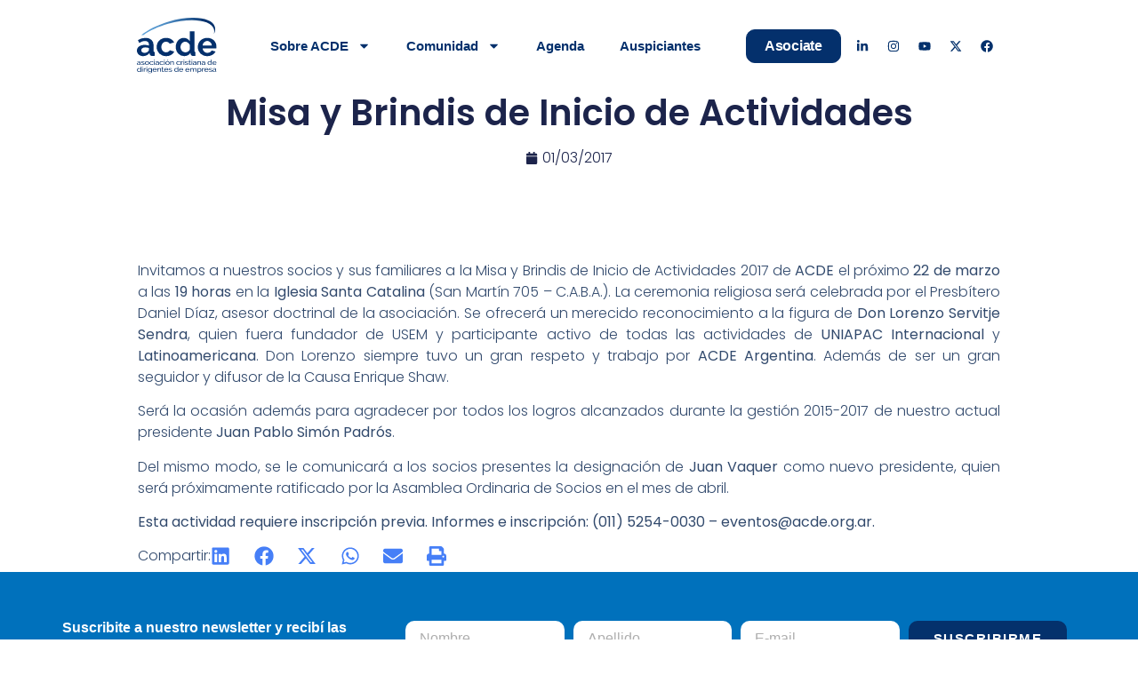

--- FILE ---
content_type: text/css
request_url: https://acde.org.ar/wp-content/uploads/elementor/css/post-23012.css?ver=1758104863
body_size: 1613
content:
.elementor-23012 .elementor-element.elementor-element-340cfc2{--display:flex;--flex-direction:row;--container-widget-width:initial;--container-widget-height:100%;--container-widget-flex-grow:1;--container-widget-align-self:stretch;--flex-wrap-mobile:wrap;--gap:0px 0px;--row-gap:0px;--column-gap:0px;--margin-top:0px;--margin-bottom:0px;--margin-left:0px;--margin-right:0px;--padding-top:0px;--padding-bottom:0px;--padding-left:0px;--padding-right:0px;}.elementor-23012 .elementor-element.elementor-element-7e79708{--display:flex;--flex-direction:row;--container-widget-width:initial;--container-widget-height:100%;--container-widget-flex-grow:1;--container-widget-align-self:stretch;--flex-wrap-mobile:wrap;}.elementor-23012 .elementor-element.elementor-element-b423f3f{--display:flex;--margin-top:0px;--margin-bottom:0px;--margin-left:0px;--margin-right:0px;--padding-top:0px;--padding-bottom:0px;--padding-left:0px;--padding-right:0px;}.elementor-23012 .elementor-element.elementor-element-b423f3f.e-con{--flex-grow:0;--flex-shrink:0;}.elementor-widget-icon.elementor-view-stacked .elementor-icon{background-color:var( --e-global-color-primary );}.elementor-widget-icon.elementor-view-framed .elementor-icon, .elementor-widget-icon.elementor-view-default .elementor-icon{color:var( --e-global-color-primary );border-color:var( --e-global-color-primary );}.elementor-widget-icon.elementor-view-framed .elementor-icon, .elementor-widget-icon.elementor-view-default .elementor-icon svg{fill:var( --e-global-color-primary );}.elementor-23012 .elementor-element.elementor-element-49461d0 > .elementor-widget-container{padding:0px 0px 0px 0px;}.elementor-23012 .elementor-element.elementor-element-49461d0 .elementor-icon-wrapper{text-align:center;}.elementor-23012 .elementor-element.elementor-element-49461d0.elementor-view-stacked .elementor-icon{background-color:#F9B824;}.elementor-23012 .elementor-element.elementor-element-49461d0.elementor-view-framed .elementor-icon, .elementor-23012 .elementor-element.elementor-element-49461d0.elementor-view-default .elementor-icon{color:#F9B824;border-color:#F9B824;}.elementor-23012 .elementor-element.elementor-element-49461d0.elementor-view-framed .elementor-icon, .elementor-23012 .elementor-element.elementor-element-49461d0.elementor-view-default .elementor-icon svg{fill:#F9B824;}.elementor-23012 .elementor-element.elementor-element-49461d0 .elementor-icon{font-size:20px;}.elementor-23012 .elementor-element.elementor-element-49461d0 .elementor-icon svg{height:20px;}.elementor-23012 .elementor-element.elementor-element-c44de47{--display:flex;--margin-top:0px;--margin-bottom:0px;--margin-left:0px;--margin-right:0px;--padding-top:0px;--padding-bottom:0px;--padding-left:0px;--padding-right:0px;}.elementor-23012 .elementor-element.elementor-element-95aa7c3 .jet-listing-dynamic-field__content{color:var( --e-global-color-secondary );font-weight:600;text-align:left;}.elementor-23012 .elementor-element.elementor-element-95aa7c3 .jet-listing-dynamic-field .jet-listing-dynamic-field__inline-wrap{width:auto;}.elementor-23012 .elementor-element.elementor-element-95aa7c3 .jet-listing-dynamic-field .jet-listing-dynamic-field__content{width:auto;}.elementor-23012 .elementor-element.elementor-element-95aa7c3 .jet-listing-dynamic-field{justify-content:flex-start;}.elementor-23012 .elementor-element.elementor-element-80c92da{--display:flex;--flex-direction:row;--container-widget-width:initial;--container-widget-height:100%;--container-widget-flex-grow:1;--container-widget-align-self:stretch;--flex-wrap-mobile:wrap;--justify-content:flex-end;}.elementor-23012 .elementor-element.elementor-element-80c92da.e-con{--order:99999 /* order end hack */;}.elementor-23012 .elementor-element.elementor-element-7d25a0d{--display:flex;--align-items:flex-end;--container-widget-width:calc( ( 1 - var( --container-widget-flex-grow ) ) * 100% );--margin-top:0px;--margin-bottom:0px;--margin-left:0px;--margin-right:0px;--padding-top:0px;--padding-bottom:0px;--padding-left:0px;--padding-right:0px;}.elementor-23012 .elementor-element.elementor-element-33e1079 > .elementor-widget-container{padding:0px 0px 0px 0px;border-style:solid;border-width:1px 1px 1px 1px;border-color:#662D91;border-radius:40px 40px 40px 40px;}.elementor-23012 .elementor-element.elementor-element-33e1079.elementor-element{--align-self:flex-end;}.elementor-23012 .elementor-element.elementor-element-33e1079 .jet-listing-dynamic-field__content{color:#662D91;text-align:right;}.elementor-23012 .elementor-element.elementor-element-33e1079 .jet-listing-dynamic-field .jet-listing-dynamic-field__inline-wrap{width:auto;}.elementor-23012 .elementor-element.elementor-element-33e1079 .jet-listing-dynamic-field .jet-listing-dynamic-field__content{width:auto;}.elementor-23012 .elementor-element.elementor-element-33e1079 .jet-listing-dynamic-field{justify-content:flex-end;}.elementor-23012 .elementor-element.elementor-element-33e1079 .jet-listing-dynamic-field.display-multiline{padding:0px 20px 0px 20px;margin:0px 0px 0px 0px;border-radius:10px 20px 10px 20px;}.elementor-23012 .elementor-element.elementor-element-33e1079 .jet-listing-dynamic-field.display-inline .jet-listing-dynamic-field__inline-wrap{padding:0px 20px 0px 20px;margin:0px 0px 0px 0px;border-radius:10px 20px 10px 20px;}.elementor-23012 .elementor-element.elementor-element-405c4dd{--display:flex;--flex-direction:row;--container-widget-width:initial;--container-widget-height:100%;--container-widget-flex-grow:1;--container-widget-align-self:stretch;--flex-wrap-mobile:wrap;--gap:0px 0px;--row-gap:0px;--column-gap:0px;--margin-top:0px;--margin-bottom:0px;--margin-left:0px;--margin-right:0px;--padding-top:0px;--padding-bottom:0px;--padding-left:0px;--padding-right:0px;}.elementor-23012 .elementor-element.elementor-element-bbaa2fc{--display:flex;--flex-direction:row;--container-widget-width:initial;--container-widget-height:100%;--container-widget-flex-grow:1;--container-widget-align-self:stretch;--flex-wrap-mobile:wrap;--justify-content:flex-start;}.elementor-23012 .elementor-element.elementor-element-3d231f8{--display:flex;--margin-top:0px;--margin-bottom:0px;--margin-left:0px;--margin-right:0px;--padding-top:0px;--padding-bottom:0px;--padding-left:0px;--padding-right:0px;}.elementor-23012 .elementor-element.elementor-element-3d231f8.e-con{--flex-grow:0;--flex-shrink:0;}.elementor-23012 .elementor-element.elementor-element-d23288a > .elementor-widget-container{padding:0px 0px 0px 0px;}.elementor-23012 .elementor-element.elementor-element-d23288a .elementor-icon-wrapper{text-align:center;}.elementor-23012 .elementor-element.elementor-element-d23288a.elementor-view-stacked .elementor-icon{background-color:#F9B824;}.elementor-23012 .elementor-element.elementor-element-d23288a.elementor-view-framed .elementor-icon, .elementor-23012 .elementor-element.elementor-element-d23288a.elementor-view-default .elementor-icon{color:#F9B824;border-color:#F9B824;}.elementor-23012 .elementor-element.elementor-element-d23288a.elementor-view-framed .elementor-icon, .elementor-23012 .elementor-element.elementor-element-d23288a.elementor-view-default .elementor-icon svg{fill:#F9B824;}.elementor-23012 .elementor-element.elementor-element-d23288a .elementor-icon{font-size:20px;}.elementor-23012 .elementor-element.elementor-element-d23288a .elementor-icon svg{height:20px;}.elementor-23012 .elementor-element.elementor-element-ca36ac4{--display:flex;--flex-direction:row;--container-widget-width:initial;--container-widget-height:100%;--container-widget-flex-grow:1;--container-widget-align-self:stretch;--flex-wrap-mobile:wrap;--justify-content:flex-start;--gap:0px 0px;--row-gap:0px;--column-gap:0px;--margin-top:0px;--margin-bottom:0px;--margin-left:0px;--margin-right:0px;--padding-top:0px;--padding-bottom:0px;--padding-left:0px;--padding-right:0px;}.elementor-23012 .elementor-element.elementor-element-ca36ac4.e-con{--flex-grow:1;--flex-shrink:1;}.elementor-widget-text-editor{font-family:var( --e-global-typography-text-font-family ), Sans-serif;font-size:var( --e-global-typography-text-font-size );font-weight:var( --e-global-typography-text-font-weight );line-height:var( --e-global-typography-text-line-height );color:var( --e-global-color-text );}.elementor-widget-text-editor.elementor-drop-cap-view-stacked .elementor-drop-cap{background-color:var( --e-global-color-primary );}.elementor-widget-text-editor.elementor-drop-cap-view-framed .elementor-drop-cap, .elementor-widget-text-editor.elementor-drop-cap-view-default .elementor-drop-cap{color:var( --e-global-color-primary );border-color:var( --e-global-color-primary );}.elementor-23012 .elementor-element.elementor-element-6b8f31b > .elementor-widget-container{padding:0px 0px 0px 0px;}.elementor-23012 .elementor-element.elementor-element-6b8f31b.elementor-element{--align-self:flex-start;}.elementor-23012 .elementor-element.elementor-element-6b8f31b .jet-listing-dynamic-field .jet-listing-dynamic-field__inline-wrap{width:auto;}.elementor-23012 .elementor-element.elementor-element-6b8f31b .jet-listing-dynamic-field .jet-listing-dynamic-field__content{width:auto;}.elementor-23012 .elementor-element.elementor-element-6b8f31b .jet-listing-dynamic-field{justify-content:flex-start;}.elementor-23012 .elementor-element.elementor-element-6b8f31b .jet-listing-dynamic-field__content{text-align:left;}.elementor-23012 .elementor-element.elementor-element-d70e5b8 > .elementor-widget-container{padding:0px 0px 0px 0px;}.elementor-23012 .elementor-element.elementor-element-4edbcbe > .elementor-widget-container{padding:0px 10px 0px 10px;}.elementor-23012 .elementor-element.elementor-element-b654225 > .elementor-widget-container{padding:0px 0px 0px 0px;}.elementor-23012 .elementor-element.elementor-element-b654225.elementor-element{--align-self:flex-start;}.elementor-23012 .elementor-element.elementor-element-b654225 .jet-listing-dynamic-field .jet-listing-dynamic-field__inline-wrap{width:auto;}.elementor-23012 .elementor-element.elementor-element-b654225 .jet-listing-dynamic-field .jet-listing-dynamic-field__content{width:auto;}.elementor-23012 .elementor-element.elementor-element-b654225 .jet-listing-dynamic-field{justify-content:flex-start;}.elementor-23012 .elementor-element.elementor-element-b654225 .jet-listing-dynamic-field__content{text-align:left;}.elementor-23012 .elementor-element.elementor-element-bd6a648 > .elementor-widget-container{padding:0px 0px 0px 0px;}.elementor-23012 .elementor-element.elementor-element-3c35358{--display:flex;}.elementor-23012 .elementor-element.elementor-element-7a0671c .jet-listing-dynamic-field__content{color:var( --e-global-color-secondary );font-family:var( --e-global-typography-c4a78cf-font-family ), Sans-serif;font-size:var( --e-global-typography-c4a78cf-font-size );font-weight:var( --e-global-typography-c4a78cf-font-weight );text-transform:var( --e-global-typography-c4a78cf-text-transform );line-height:var( --e-global-typography-c4a78cf-line-height );letter-spacing:var( --e-global-typography-c4a78cf-letter-spacing );word-spacing:var( --e-global-typography-c4a78cf-word-spacing );text-align:left;}.elementor-23012 .elementor-element.elementor-element-7a0671c .jet-listing-dynamic-field .jet-listing-dynamic-field__inline-wrap{width:auto;}.elementor-23012 .elementor-element.elementor-element-7a0671c .jet-listing-dynamic-field .jet-listing-dynamic-field__content{width:auto;}.elementor-23012 .elementor-element.elementor-element-7a0671c .jet-listing-dynamic-field{justify-content:flex-start;}.elementor-23012 .elementor-element.elementor-element-a79ead6 .jet-listing-dynamic-field .jet-listing-dynamic-field__inline-wrap{width:auto;}.elementor-23012 .elementor-element.elementor-element-a79ead6 .jet-listing-dynamic-field .jet-listing-dynamic-field__content{width:auto;}.elementor-23012 .elementor-element.elementor-element-a79ead6 .jet-listing-dynamic-field{justify-content:flex-start;}.elementor-23012 .elementor-element.elementor-element-a79ead6 .jet-listing-dynamic-field__content{text-align:left;}.elementor-23012 .elementor-element.elementor-element-1419d23 .jet-listing-dynamic-field .jet-listing-dynamic-field__inline-wrap{width:auto;}.elementor-23012 .elementor-element.elementor-element-1419d23 .jet-listing-dynamic-field .jet-listing-dynamic-field__content{width:auto;}.elementor-23012 .elementor-element.elementor-element-1419d23 .jet-listing-dynamic-field{justify-content:flex-start;}.elementor-23012 .elementor-element.elementor-element-1419d23 .jet-listing-dynamic-field__content{text-align:left;}.elementor-23012 .elementor-element.elementor-element-13d3672 > .elementor-widget-container{margin:0px 0px 0px 0px;}.elementor-23012 .elementor-element.elementor-element-13d3672 .jet-listing-dynamic-field__content{color:var( --e-global-color-secondary );font-weight:700;text-align:left;}.elementor-23012 .elementor-element.elementor-element-13d3672 .jet-listing-dynamic-field .jet-listing-dynamic-field__inline-wrap{width:auto;}.elementor-23012 .elementor-element.elementor-element-13d3672 .jet-listing-dynamic-field .jet-listing-dynamic-field__content{width:auto;}.elementor-23012 .elementor-element.elementor-element-13d3672 .jet-listing-dynamic-field{justify-content:flex-start;}.elementor-23012 .elementor-element.elementor-element-fece1d7 > .elementor-widget-container{margin:0px 0px 0px 0px;}.elementor-23012 .elementor-element.elementor-element-fece1d7 .jet-listing-dynamic-field__content{font-weight:700;text-align:left;}.elementor-23012 .elementor-element.elementor-element-fece1d7 .jet-listing-dynamic-field .jet-listing-dynamic-field__inline-wrap{width:auto;}.elementor-23012 .elementor-element.elementor-element-fece1d7 .jet-listing-dynamic-field .jet-listing-dynamic-field__content{width:auto;}.elementor-23012 .elementor-element.elementor-element-fece1d7 .jet-listing-dynamic-field{justify-content:flex-start;}.elementor-23012 .elementor-element.elementor-element-5779624 > .elementor-widget-container{margin:0px 0px 0px 0px;padding:0px 0px 0px 0px;border-radius:20px 20px 20px 20px;}.elementor-23012 .elementor-element.elementor-element-5779624.elementor-element{--align-self:flex-start;}.elementor-23012 .elementor-element.elementor-element-5779624 .jet-listing-dynamic-field .jet-listing-dynamic-field__inline-wrap{width:auto;}.elementor-23012 .elementor-element.elementor-element-5779624 .jet-listing-dynamic-field .jet-listing-dynamic-field__content{width:auto;}.elementor-23012 .elementor-element.elementor-element-5779624 .jet-listing-dynamic-field{justify-content:flex-start;}.elementor-23012 .elementor-element.elementor-element-5779624 .jet-listing-dynamic-field__content{text-align:left;}.elementor-widget-button .elementor-button{background-color:var( --e-global-color-accent );font-family:var( --e-global-typography-accent-font-family ), Sans-serif;font-size:var( --e-global-typography-accent-font-size );font-weight:var( --e-global-typography-accent-font-weight );text-transform:var( --e-global-typography-accent-text-transform );line-height:var( --e-global-typography-accent-line-height );letter-spacing:var( --e-global-typography-accent-letter-spacing );}.elementor-23012 .elementor-element.elementor-element-d26d11f .elementor-button{fill:#FFFFFF;color:#FFFFFF;}#jet-popup-23012 .jet-popup__container{width:800px;}#jet-popup-23012 .jet-popup__inner{justify-content:center;align-items:center;}#jet-popup-23012 .jet-popup__container-inner{justify-content:flex-start;}@media(max-width:1024px){.elementor-widget-text-editor{font-size:var( --e-global-typography-text-font-size );line-height:var( --e-global-typography-text-line-height );}.elementor-23012 .elementor-element.elementor-element-7a0671c .jet-listing-dynamic-field__content{font-size:var( --e-global-typography-c4a78cf-font-size );line-height:var( --e-global-typography-c4a78cf-line-height );letter-spacing:var( --e-global-typography-c4a78cf-letter-spacing );word-spacing:var( --e-global-typography-c4a78cf-word-spacing );}.elementor-widget-button .elementor-button{font-size:var( --e-global-typography-accent-font-size );line-height:var( --e-global-typography-accent-line-height );letter-spacing:var( --e-global-typography-accent-letter-spacing );}}@media(min-width:768px){.elementor-23012 .elementor-element.elementor-element-7e79708{--width:50%;}.elementor-23012 .elementor-element.elementor-element-b423f3f{--width:12%;}.elementor-23012 .elementor-element.elementor-element-80c92da{--width:50%;}.elementor-23012 .elementor-element.elementor-element-3d231f8{--width:6.018%;}}@media(max-width:767px){.elementor-23012 .elementor-element.elementor-element-b423f3f{--width:20px;}.elementor-23012 .elementor-element.elementor-element-c44de47{--width:80px;}.elementor-23012 .elementor-element.elementor-element-80c92da.e-con{--order:-99999 /* order start hack */;}.elementor-23012 .elementor-element.elementor-element-33e1079.elementor-element{--align-self:flex-start;}.elementor-23012 .elementor-element.elementor-element-3d231f8{--width:20px;}.elementor-23012 .elementor-element.elementor-element-ca36ac4{--width:80px;}.elementor-widget-text-editor{font-size:var( --e-global-typography-text-font-size );line-height:var( --e-global-typography-text-line-height );}.elementor-23012 .elementor-element.elementor-element-4edbcbe > .elementor-widget-container{padding:0px 0px 0px 10px;}.elementor-23012 .elementor-element.elementor-element-7a0671c .jet-listing-dynamic-field__content{font-size:var( --e-global-typography-c4a78cf-font-size );line-height:var( --e-global-typography-c4a78cf-line-height );letter-spacing:var( --e-global-typography-c4a78cf-letter-spacing );word-spacing:var( --e-global-typography-c4a78cf-word-spacing );}.elementor-widget-button .elementor-button{font-size:var( --e-global-typography-accent-font-size );line-height:var( --e-global-typography-accent-line-height );letter-spacing:var( --e-global-typography-accent-letter-spacing );}}/* Start custom CSS for jet-listing-dynamic-field, class: .elementor-element-5779624 *//* Estilo base de la etiqueta */
.organizador {
  padding: 6px 24px; /* Aumentamos padding horizontal */
  border-radius: 20px;
  font-size: 13px;
  color: white;
  font-weight: 500;
  text-transform: uppercase;
  display: inline-block;
  margin-top: 8px;
  background-color: #5EA1D8;
}

/* Colores personalizados por tipo */
.organizador.ACDE {
  background-color: #5EA1D8;
}

.organizador.Joven {
  background-color: #5EA1D8;
}

.organizador.G40 {
  background-color: #5EA1D8;
}

.organizador.otro {
  background-color: #5EA1D8;
}

/* Contenedor alineado a la derecha */
.organizador-wrapper {
  text-align: right;
}/* End custom CSS */
/* Start custom CSS for jet-listing-dynamic-field, class: .elementor-element-5779624 *//* Estilo base de la etiqueta */
.organizador {
  padding: 6px 24px; /* Aumentamos padding horizontal */
  border-radius: 20px;
  font-size: 13px;
  color: white;
  font-weight: 500;
  text-transform: uppercase;
  display: inline-block;
  margin-top: 8px;
  background-color: #5EA1D8;
}

/* Colores personalizados por tipo */
.organizador.ACDE {
  background-color: #5EA1D8;
}

.organizador.Joven {
  background-color: #5EA1D8;
}

.organizador.G40 {
  background-color: #5EA1D8;
}

.organizador.otro {
  background-color: #5EA1D8;
}

/* Contenedor alineado a la derecha */
.organizador-wrapper {
  text-align: right;
}/* End custom CSS */
/* Start custom CSS for jet-listing-dynamic-field, class: .elementor-element-5779624 *//* Estilo base de la etiqueta */
.organizador {
  padding: 6px 24px; /* Aumentamos padding horizontal */
  border-radius: 20px;
  font-size: 13px;
  color: white;
  font-weight: 500;
  text-transform: uppercase;
  display: inline-block;
  margin-top: 8px;
  background-color: #5EA1D8;
}

/* Colores personalizados por tipo */
.organizador.ACDE {
  background-color: #5EA1D8;
}

.organizador.Joven {
  background-color: #5EA1D8;
}

.organizador.G40 {
  background-color: #5EA1D8;
}

.organizador.otro {
  background-color: #5EA1D8;
}

/* Contenedor alineado a la derecha */
.organizador-wrapper {
  text-align: right;
}/* End custom CSS */
/* Start custom CSS for jet-listing-dynamic-field, class: .elementor-element-5779624 *//* Estilo base de la etiqueta */
.organizador {
  padding: 6px 24px; /* Aumentamos padding horizontal */
  border-radius: 20px;
  font-size: 13px;
  color: white;
  font-weight: 500;
  text-transform: uppercase;
  display: inline-block;
  margin-top: 8px;
  background-color: #5EA1D8;
}

/* Colores personalizados por tipo */
.organizador.ACDE {
  background-color: #5EA1D8;
}

.organizador.Joven {
  background-color: #5EA1D8;
}

.organizador.G40 {
  background-color: #5EA1D8;
}

.organizador.otro {
  background-color: #5EA1D8;
}

/* Contenedor alineado a la derecha */
.organizador-wrapper {
  text-align: right;
}/* End custom CSS */